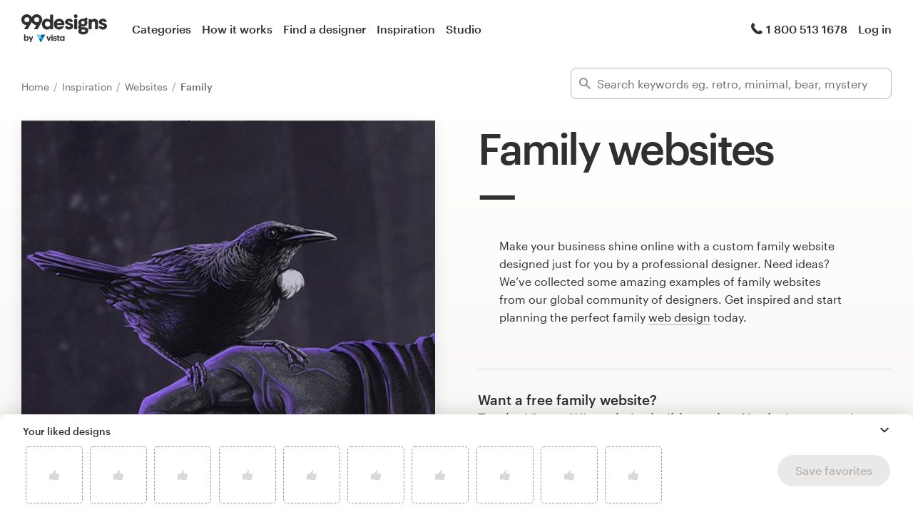

--- FILE ---
content_type: image/svg+xml
request_url: https://99designs-start-assets.imgix.net/images/vista-x-wix-logo-8eb36f5cee.svg?auto=format&ch=Width%2CDPR
body_size: 2359
content:
<?xml version="1.0" encoding="utf-8"?>
<svg xmlns="http://www.w3.org/2000/svg" width="164" height="24" viewBox="0 0 273 40" fill="none">
<path fill-rule="evenodd" clip-rule="evenodd" d="M234.875 2.67666C233.134 3.58512 232.512 5.08223 232.512 9.22591C233.143 8.66183 233.878 8.22071 234.675 7.9258C235.469 7.64484 236.215 7.24799 236.888 6.74851C238.357 5.69404 238.556 4.34526 238.556 2.06484C238.556 2.06484 236.167 1.99068 234.875 2.67666Z" fill="black"/>
<path fill-rule="evenodd" clip-rule="evenodd" d="M224.685 3.66095C223.294 4.88691 222.872 6.82434 222.872 6.82434L218.197 24.5347L214.341 10.0132C213.97 8.49294 213.272 6.55551 212.204 5.27857C210.86 3.65632 208.102 3.5613 207.803 3.5613C207.505 3.5613 204.719 3.66095 203.34 5.30406C202.271 6.60418 201.575 8.51611 201.202 10.0387L197.347 24.5578L192.735 6.82434C192.735 6.82434 192.336 4.86142 190.919 3.66095C188.631 1.67254 185.225 2.08969 185.225 2.08969L194.102 35.2971C194.102 35.2971 197.037 35.5289 198.503 34.7595C200.417 33.8023 201.362 33.0422 202.532 28.5022C203.575 24.479 206.485 12.6552 206.76 11.7977C206.885 11.3805 207.059 10.3747 207.806 10.3747C208.553 10.3747 208.724 11.355 208.849 11.7977C209.124 12.632 212.006 24.479 213.077 28.5022C214.252 33.0144 215.166 33.7513 217.104 34.7595C218.572 35.5196 221.507 35.2971 221.507 35.2971L230.382 2.11055C230.382 2.11055 226.976 1.6934 224.688 3.65632L224.685 3.66095ZM238.562 7.51032C238.077 8.15552 237.458 8.69119 236.746 9.08158C235.926 9.5219 235.154 9.84172 234.31 10.2403C232.917 10.9031 232.518 11.6633 232.518 12.7896V35.2971C232.518 35.2971 234.782 35.5683 236.225 34.8568C238.104 33.8997 238.536 33.0028 238.574 28.8475V7.51032H238.562ZM260.751 18.771L272.013 2.18934C272.013 2.18934 267.266 1.37822 264.902 3.51263C263.387 4.86142 261.696 7.29016 261.696 7.29016L257.568 13.2276C257.333 13.5219 257.119 13.8649 256.696 13.8649C256.273 13.8649 255.992 13.5451 255.827 13.2276L251.65 7.31565C251.65 7.31565 249.984 4.88691 248.443 3.53813C246.094 1.40371 241.33 2.21252 241.33 2.21252L252.62 18.7455L241.33 35.2531C241.33 35.2531 246.303 35.8904 248.641 33.7583C250.158 32.4072 251.624 30.1754 251.624 30.1754L255.752 24.2635C255.987 23.9692 256.201 23.6262 256.623 23.6262C257.046 23.6262 257.328 23.946 257.493 24.2635L261.62 30.1754C261.62 30.1754 263.161 32.3585 264.653 33.7583C267.003 35.8904 271.889 35.2531 271.889 35.2531L260.751 18.771Z" fill="black"/>
<path d="M162.932 31.1546L179.295 15.0132L176.591 12.3454L160.228 28.4867L162.932 31.1546Z" fill="black"/>
<path d="M160.231 15.009L176.594 31.1504L179.298 28.4826L162.935 12.3412L160.231 15.009Z" fill="black"/>
<path d="M63.5705 25.1098L58.2105 9.06982H51.5605L59.7505 31.4998H66.7405L74.8906 9.06982H68.8906L63.5705 25.1098Z" fill="black"/>
<path d="M95.7611 17.5596C92.5011 17.0896 91.431 16.5596 91.431 15.1196C91.431 13.6796 92.5811 12.7996 94.6011 12.7996C95.4626 12.737 96.3197 12.9698 97.0311 13.4595C97.626 13.9711 98.0136 14.6823 98.1211 15.4595H103.821C103.261 10.3195 99.531 8.51953 94.561 8.51953C89.971 8.51953 85.6812 10.8295 85.6812 15.5195C85.6812 19.8995 88.0011 21.6095 93.9511 22.5195C97.1711 22.9895 98.5011 23.6396 98.5011 25.1796C98.5011 26.7196 97.3911 27.6196 94.9811 27.6196C93.9517 27.7065 92.9263 27.411 92.1011 26.7895C91.4672 26.1698 91.089 25.3347 91.0411 24.4495H85.251C85.471 29.2995 88.9811 31.9495 95.0311 31.9495C101.081 31.9495 104.461 29.4195 104.461 24.5795C104.461 19.7395 101.361 18.3696 95.7611 17.5596Z" fill="black"/>
<path d="M114.049 24.3406V13.4806H118.75V9.08057H114.049V4.08057H107.89V9.08057H105.02V13.4806H107.89V24.9006C107.89 29.5606 110.42 31.9606 115.12 31.9606C116.401 31.9758 117.676 31.7729 118.89 31.3606V26.5706C118.144 26.8728 117.344 27.0159 116.54 26.9906C114.95 26.9906 114.049 26.1406 114.049 24.3406Z" fill="black"/>
<path d="M137.91 12.4005C136.91 10.6205 134.47 8.56055 130.43 8.56055C124.21 8.56055 119.37 13.2505 119.37 20.2305C119.37 26.4905 123.37 31.9605 130.43 31.9605C133.54 31.9605 136.49 30.7305 137.91 28.1505V31.4905H143.6V9.0705H137.91V12.4005ZM138.04 20.6505C137.962 21.7847 137.594 22.8798 136.97 23.8305C136.399 24.7324 135.597 25.4656 134.648 25.9543C133.699 26.443 132.636 26.6695 131.57 26.6105C130.738 26.6264 129.911 26.4776 129.137 26.1726C128.363 25.8676 127.656 25.4125 127.059 24.8334C126.461 24.2544 125.984 23.5629 125.655 22.7986C125.325 22.0344 125.151 21.2126 125.14 20.3805C125.118 19.5353 125.268 18.6945 125.581 17.9089C125.893 17.1233 126.362 16.4093 126.958 15.8101C127.555 15.2108 128.267 14.7389 129.051 14.4227C129.835 14.1065 130.675 13.9527 131.52 13.9705C132.729 13.9049 133.931 14.1972 134.975 14.8108C136.019 15.4244 136.859 16.3322 137.39 17.4205C137.89 18.4202 138.115 19.5352 138.04 20.6505Z" fill="black"/>
<path d="M83.2106 9.06982H77.0605V31.4898H83.2106V9.06982Z" fill="black"/>
<path d="M79.7605 0.0199898C78.9734 0.102333 78.2385 0.451993 77.678 1.01065C77.1175 1.56931 76.7656 2.30321 76.6807 3.09C76.6291 3.59912 76.6913 4.11332 76.863 4.59537C77.0348 5.07741 77.3117 5.5152 77.6736 5.87705C78.0354 6.23889 78.4733 6.51574 78.9553 6.68747C79.4374 6.85921 79.9516 6.92158 80.4607 6.87003C81.2491 6.79129 81.9862 6.44281 82.5474 5.88345C83.1085 5.3241 83.4592 4.58817 83.5405 3.80002C83.5921 3.2909 83.5299 2.77669 83.3581 2.29465C83.1864 1.8126 82.9094 1.37475 82.5476 1.01291C82.1858 0.651067 81.7479 0.374281 81.2659 0.202546C80.7838 0.030811 80.2696 -0.0315608 79.7605 0.0199898Z" fill="black"/>
<path d="M22.8706 39.9999L12.8105 22.3999H32.9307L22.8706 39.9999Z" fill="#006196"/>
<path d="M32.9299 22.3998H12.7998L22.8599 4.7998L32.9299 22.3998Z" fill="#2BA8E0"/>
<path d="M25.6091 0H45.7292L32.9292 22.4L22.8691 4.79999L25.6091 0Z" fill="#006196"/>
<path d="M20.1201 0L22.8601 4.79999L12.8101 22.4L0 0H20.1201Z" fill="#6ECFF5"/>
<path d="M147.85 28.3999H146.78V27.9199H149.52V28.3999H148.46V31.3999H147.85V28.3999ZM150.15 27.9199H150.99L151.99 30.3899L152.99 27.9199H153.85V31.4399H153.24V28.6999L152.11 31.4399H151.9L150.77 28.6999V31.4399H150.21L150.15 27.9199Z" fill="black"/>
</svg>